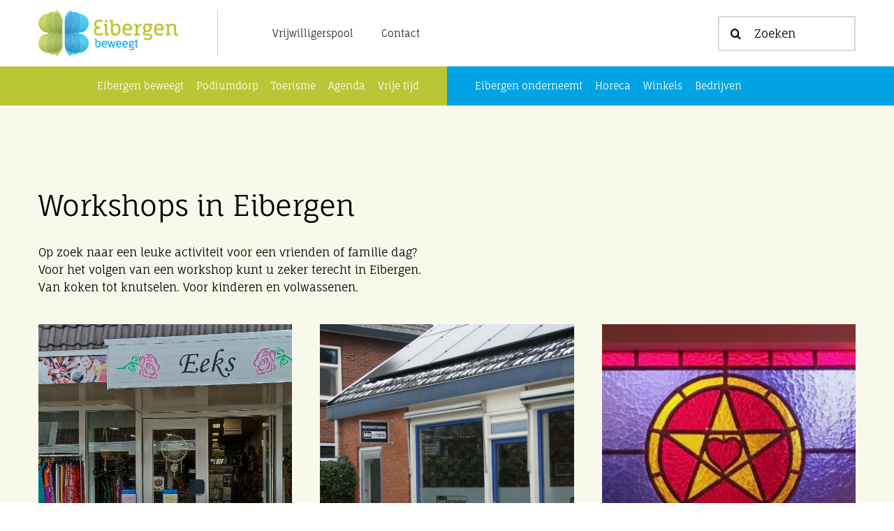

--- FILE ---
content_type: text/css;charset=utf-8
request_url: https://use.typekit.net/lxf8tqb.css?timestamp=1662461074&ver=7.14.2
body_size: 523
content:
/*
 * The Typekit service used to deliver this font or fonts for use on websites
 * is provided by Adobe and is subject to these Terms of Use
 * http://www.adobe.com/products/eulas/tou_typekit. For font license
 * information, see the list below.
 *
 * new-rubrik-edge:
 *   - http://typekit.com/eulas/00000000000000007735fe83
 *   - http://typekit.com/eulas/00000000000000007735fe7f
 *   - http://typekit.com/eulas/00000000000000007735fe86
 *   - http://typekit.com/eulas/00000000000000007735fe96
 *
 * © 2009-2026 Adobe Systems Incorporated. All Rights Reserved.
 */
/*{"last_published":"2022-08-16 14:44:46 UTC"}*/

@import url("https://p.typekit.net/p.css?s=1&k=lxf8tqb&ht=tk&f=50074.50080.50083.50085&a=82610941&app=typekit&e=css");

@font-face {
font-family:"new-rubrik-edge";
src:url("https://use.typekit.net/af/714100/00000000000000007735fe83/30/l?primer=7cdcb44be4a7db8877ffa5c0007b8dd865b3bbc383831fe2ea177f62257a9191&fvd=n7&v=3") format("woff2"),url("https://use.typekit.net/af/714100/00000000000000007735fe83/30/d?primer=7cdcb44be4a7db8877ffa5c0007b8dd865b3bbc383831fe2ea177f62257a9191&fvd=n7&v=3") format("woff"),url("https://use.typekit.net/af/714100/00000000000000007735fe83/30/a?primer=7cdcb44be4a7db8877ffa5c0007b8dd865b3bbc383831fe2ea177f62257a9191&fvd=n7&v=3") format("opentype");
font-display:auto;font-style:normal;font-weight:700;font-stretch:normal;
}

@font-face {
font-family:"new-rubrik-edge";
src:url("https://use.typekit.net/af/84e3de/00000000000000007735fe7f/30/l?primer=7cdcb44be4a7db8877ffa5c0007b8dd865b3bbc383831fe2ea177f62257a9191&fvd=i7&v=3") format("woff2"),url("https://use.typekit.net/af/84e3de/00000000000000007735fe7f/30/d?primer=7cdcb44be4a7db8877ffa5c0007b8dd865b3bbc383831fe2ea177f62257a9191&fvd=i7&v=3") format("woff"),url("https://use.typekit.net/af/84e3de/00000000000000007735fe7f/30/a?primer=7cdcb44be4a7db8877ffa5c0007b8dd865b3bbc383831fe2ea177f62257a9191&fvd=i7&v=3") format("opentype");
font-display:auto;font-style:italic;font-weight:700;font-stretch:normal;
}

@font-face {
font-family:"new-rubrik-edge";
src:url("https://use.typekit.net/af/5768d5/00000000000000007735fe86/30/l?primer=7cdcb44be4a7db8877ffa5c0007b8dd865b3bbc383831fe2ea177f62257a9191&fvd=i4&v=3") format("woff2"),url("https://use.typekit.net/af/5768d5/00000000000000007735fe86/30/d?primer=7cdcb44be4a7db8877ffa5c0007b8dd865b3bbc383831fe2ea177f62257a9191&fvd=i4&v=3") format("woff"),url("https://use.typekit.net/af/5768d5/00000000000000007735fe86/30/a?primer=7cdcb44be4a7db8877ffa5c0007b8dd865b3bbc383831fe2ea177f62257a9191&fvd=i4&v=3") format("opentype");
font-display:auto;font-style:italic;font-weight:400;font-stretch:normal;
}

@font-face {
font-family:"new-rubrik-edge";
src:url("https://use.typekit.net/af/a2229a/00000000000000007735fe96/30/l?primer=7cdcb44be4a7db8877ffa5c0007b8dd865b3bbc383831fe2ea177f62257a9191&fvd=n4&v=3") format("woff2"),url("https://use.typekit.net/af/a2229a/00000000000000007735fe96/30/d?primer=7cdcb44be4a7db8877ffa5c0007b8dd865b3bbc383831fe2ea177f62257a9191&fvd=n4&v=3") format("woff"),url("https://use.typekit.net/af/a2229a/00000000000000007735fe96/30/a?primer=7cdcb44be4a7db8877ffa5c0007b8dd865b3bbc383831fe2ea177f62257a9191&fvd=n4&v=3") format("opentype");
font-display:auto;font-style:normal;font-weight:400;font-stretch:normal;
}

.tk-new-rubrik-edge { font-family: "new-rubrik-edge",sans-serif; }


--- FILE ---
content_type: text/css
request_url: https://eibergen.nl/wp-content/themes/Avada-Child-Theme/css/main.css
body_size: 1916
content:
@font-face{font-family:'Fauna One';font-style:normal;font-weight:400;font-display:swap;src:url(https://fonts.gstatic.com/s/faunaone/v15/wlpzgwTPBVpjpCuwkuEx2Q.ttf) format('truetype')}#maxbreed{max-width:940px;margin:0px auto !important;padding-left:0px !important;padding-right:0px !important}#maxbreedFull{max-width:1500px;margin:0px auto !important;padding-left:0px !important;padding-right:0px !important}.fusion-button i{margin-left:10px;transition:left .2s ease !important;font-weight:500;position:relative;top:0px;left:0}.fusion-button:hover i{left:10px !important}.siteLogo{width:100% !important;max-width:200px !important}.siteLogo img{visibility:hidden;max-width:200px}.collapsed-nav-icon-open::before{font-weight:400}.EibergenBPage .titleRight p{color:#bac635}.gform_wrapper.gravity-theme .gfield{margin-bottom:20px}.gform_wrapper .top_label .gfield_label{padding-bottom:6px !important}.gform_wrapper .gfield_label .gfield_required::after{content:"*";color:#bac635 !important;margin-left:2px;font-weight:bold !important;font-style:normal !important}.gform_wrapper .gfield_label .gfield_required .gfield_required_text{visibility:hidden !important;display:none !important}.gform_wrapper .gfield .gfield_label{font-size:16px;padding-bottom:10px !important;color:#000}.gform_wrapper .gfield .gform-field-label{font-size:16px;color:#000}.form_oranjemarkt .form_melding{background-color:#f8f9ea;padding:30px}.form_oranjemarkt .gfield .gform-field-label{margin-bottom:0px}.form_oranjemarkt .gfield.customField .ginput_product_price_wrapper{display:none}.form_oranjemarkt .gfield.customText textarea{max-height:80px;min-block-size:80px}.form_oranjemarkt .gfield--type-product .ginput_quantity_label{display:none}.form_oranjemarkt.form_halloweekend .gfield_label{display:inline-block !important}.form_oranjemarkt.form_halloweekend .gravity-select-parent select{display:flex;align-items:center !important}.form_oranjemarkt.form_halloweekend .gravity-select-parent .select-arrow{position:absolute}.EibergenOE{--awb-custom_color_4:#00a3e3 !important;--awb-custom_color_5:#3091c1 !important;--awb-custom_color_6:#36b0d4 !important;--awb-custom_color_7:#eaf4f9 !important;--h3_typography-color:#00a3e3 !important;--button_gradient_top_color:#00a3e3 !important;--button_gradient_top_color_hover:red !important;--link_color:#00a3e3 !important}.EibergenOE .fusion-title h2{color:#00a3e3 !important}.EibergenOE .fusion-sharing-box .fusion-social-network-icon{background:#00a3e3 !important;border-color:#00a3e3 !important}.EibergenOE .titleRight p{color:#00a3e3}.EibergenOE .blokMetPijl .fusion-title h2{color:#FFF !important}.EibergenOE .blokMetPijl .dePijl p{background:url(https://eibergen.nl/wp-content/themes/Avada-Child-Theme/img/EO_vierkant.jpg)}.EibergenOE .fusion-builder-row-2{background-color:#00a3e3 !important}.EibergenOE .fusion-post-cards-archives-tb .fusion-nothing-found{color:#00a3e3 !important}.EibergenOE .siteLogo{background-image:url(https://eibergen.nl/wp-content/uploads/2022/10/Eibergen-Onderneemt_logo.svg);background-size:cover}.EibergenOE .layoutTemplate .bedrijfContact .bedrijfTelefoon::before,.EibergenOE .layoutTemplate .bedrijfContact .bedrijfEmail::before{color:#00a3e3 !important}.EibergenOE .layoutTemplate .bedrijfContact .bedrijfTelefoon a,.EibergenOE .layoutTemplate .bedrijfContact .bedrijfEmail a{color:#00a3e3 !important}.EibergenOE .layoutTemplate .bedrijfWebsite a{color:#00a3e3 !important}.EibergenOE .layoutTemplate .bedrijfWebsite a::before{color:#00a3e3 !important}.EibergenOE .layoutTemplate .bedrijfTijden h3{color:#3091c1 !important}.EibergenOE .fusion-widget-area .menu li a::before{color:#00a3e3 !important}.EibergenOE .pcOntdek h2{color:#FFF !important}.EibergenOE .pcOntdek .pcOntdekContent .fusion-column-wrapper{background:url(https://eibergen.nl/wp-content/themes/Avada-Child-Theme/img/EO_balk_blauw.jpg) #00a3e3 !important}.EibergenOE .pcOntdek .pcOntdekContent .pcOntdekContentPijl p{background:url(https://eibergen.nl/wp-content/themes/Avada-Child-Theme/img/EO_vierkant.jpg) !important}.EibergenOE .bedrijfSocial .socialIcon{background:#00a3e3 !important}.EibergenOE .bedrijfSocial .socialIcon:hover{background:#36b0d4 !important}.EibergenOE.category-winkels.archive .post-content .fusion-fullwidth{background:#e7eaf3 !important}.EibergenBewegen .fusion-builder-row-2{background-color:#bac635 !important}.EibergenBewegen .siteLogo{background-image:url(https://eibergen.nl/wp-content/uploads/2022/10/Eibergen-Beweegt_logo.svg);background-size:cover}.EibergenGeen .fusion-builder-row-2{background-color:#bac635 !important}.EibergenGeen .siteLogo{background-image:url(https://eibergen.nl/wp-content/uploads/2022/10/Eibergen-Beweegt_logo.svg);background-size:cover}.titleRight p{color:#bac635;font-size:16px;font-weight:bold;text-align:right}.titleRight p::after{content:'\f061';font:var(--fa-font-solid);margin-left:10px}.siteLogo img{width:100%}.agendaWrap a{text-decoration:none !important}.agendaLeft .agendaRow{padding:24px;border-bottom:1px solid #c9c9c9;position:relative}.agendaLeft .agendaRow:hover{background:#b1c760;border-bottom-color:#b1c760}.agendaLeft .agendaRow:hover::after,.agendaLeft .agendaRow:hover strong,.agendaLeft .agendaRow:hover p,.agendaLeft .agendaRow:hover a{color:#FFF !important}.agendaLeft .agendaRow::after{content:'\f061';font:var(--fa-font-solid);position:absolute;right:0px;top:calc(50% - 7px);right:30px;color:#bac635}.agendaLeft .agendaRow strong{color:#000;font-weight:400;max-width:80%;display:block}.agendaLeft .agendaRow a{color:#000 !important;text-decoration:none !important}.agendaLeft .agendaRow p{margin:0px;font-size:14px;color:#8aa44a}.agendaRight .agendaFeatured img{height:360px;object-fit:cover;width:100%}.agendaRight .agendaFeatured .agendaFeaturedContent{background:#FFF;padding:40px}.agendaRight .agendaFeatured .agendaFeaturedContent h2{margin-bottom:20px}.agendaRight .agendaFeatured .agendaFeaturedContent p{margin:0px}.agendaRight .agendaFeatured .agendaFeaturedBtn{margin-top:40px;color:#bac635}.agendaRight .agendaFeatured .agendaFeaturedBtn::after{content:'\f061';font:var(--fa-font-solid);margin-left:10px}.agenda_container .agenda_maand{margin-bottom:40px;margin-top:40px}.agenda_container .agenda_maand:first-child{margin-top:0px}.agenda_container .agenda_maand p{margin:0px;font-size:30px}.agenda_container .agenda_items{display:grid;grid-template-columns:repeat(3, 1fr);gap:40px}.agenda_container .agenda_items .agenda_item{display:flex;flex-direction:column}.agenda_container .agenda_items .agenda_item a{text-decoration:none !important;color:inherit !important}.agenda_container .agenda_items .agenda_item a:hover .agenda_button{background:#000 !important}.agenda_container .agenda_items .agenda_item img{width:100%;height:240px;object-fit:cover;border:2px solid #f8f8f8}.agenda_container .agenda_items .agenda_item .agenda_item_content{background:#f8f8f8;padding:30px;flex-basis:100%}.agenda_container .agenda_items .agenda_item .agenda_item_content h3{font-size:22px}.agenda_container .agenda_items .agenda_item .agenda_item_content p{font-size:14px}.agenda_container .agenda_items .agenda_item .agenda_item_content p.agenda_date{margin-top:4px;margin-bottom:20px}.agenda_container .agenda_items .agenda_item .agenda_item_content p.agenda_button{background:#bac635;padding:6px 12px;color:#FFF;width:fit-content;margin-top:30px;margin-bottom:0px}.postAgenda .fusion-imageframe{width:100%}.postAgenda img{height:320px;width:100%;object-fit:cover}.postAgenda .fusion-title{margin-bottom:0px !important}.postAgenda .fusion-title h3{color:#bac635;font-size:20px}.postAgenda .postAgendaDate{font-weight:bold}.postAgenda .postAgendaDate p{color:#bac635}.postAgenda p{font-size:16px}.postAgenda .meerInfo p{color:#a1bb61;font-weight:bold}.postAgenda .meerInfo p::after{content:'\f061';font:var(--fa-font-solid);margin-left:10px}.pcAgendaSmall i{color:#bac635;text-align:right}.pcAgendaSmall:hover .fusion-column-wrapper{background:#b1c760 !important}.pcAgendaSmall:hover .fusion-column-wrapper h3,.pcAgendaSmall:hover .fusion-column-wrapper p,.pcAgendaSmall:hover .fusion-column-wrapper a,.pcAgendaSmall:hover .fusion-column-wrapper i{color:#FFF !important}.pcAgendaSmall:hover .fusion-column-wrapper .pcAgendaDate p{color:#FFF !important}.pcAgendaSmall h3{color:#bac635 !important;margin-bottom:4px !important}.pcAgendaSmall .pcAgendaDate p{margin:0px;color:#a1bb61;font-size:15px}.pcOntdek .pcOntdekImg{height:390px}.pcOntdek h2{font-size:28px !important}.pcOntdek .pcOntdekContent{min-height:80px}.pcOntdek .pcOntdekContent .contentTitel{width:calc(100% - 80px);line-height:1.2;padding-right:10px}.pcOntdek .pcOntdekContent .fusion-column-wrapper{background-size:contain !important;background:url(https://eibergen.nl/wp-content/themes/Avada-Child-Theme/img/EO_balk_groen.jpg) !important}.pcOntdek .pcOntdekContentPijl p{color:#FFF;width:80px;background:url(https://eibergen.nl/wp-content/themes/Avada-Child-Theme/img/EB_vierkant.jpg);height:80px;display:flex;align-items:center;justify-content:center}.pcVrijwilliger{min-height:240px}.pcVrijwilliger .pcVrijwilligerPijl p::after{content:'\f061';font:var(--fa-font-solid);margin-left:10px}.blokMetPijl .dePijl{display:flex;justify-content:flex-end;margin-top:auto}.blokMetPijl .dePijl p{background:url(https://eibergen.nl/wp-content/themes/Avada-Child-Theme/img/EB_vierkant.jpg);width:80px;color:#FFF;height:80px;display:flex;align-items:center;justify-content:center}.layoutTemplate .contentEdit h2{font-size:24px !important;margin-bottom:20px !important;margin-top:30px !important}.layoutTemplate .bedrijfAfbeelding{width:100%}.layoutTemplate .bedrijfAfbeelding img{height:460px !important;object-fit:cover}.layoutTemplate .bedrijfLogo{width:30%}.layoutTemplate .bedrijfContact{font-size:16px;width:70%}.layoutTemplate .bedrijfContact.vrijwilligContact{width:100%;margin-left:0px}.layoutTemplate .bedrijfContact .bedrijfNaam{font-weight:bold}.layoutTemplate .bedrijfContact .bedrijfPostcode{margin-bottom:20px}.layoutTemplate .bedrijfContact .bedrijfTelefoon a{color:#bac635}.layoutTemplate .bedrijfContact .bedrijfTelefoon a:hover{text-decoration:underline}.layoutTemplate .bedrijfContact .bedrijfTelefoon::before{color:#bac635;margin-right:16px;content:'\f095';font:var(--fa-font-solid)}.layoutTemplate .bedrijfContact .bedrijfEmail a{color:#bac635}.layoutTemplate .bedrijfContact .bedrijfEmail a:hover{text-decoration:underline}.layoutTemplate .bedrijfContact .bedrijfEmail::before{margin-right:16px;content:'\f0e0';font:var(--fa-font-solid);color:#bac635}.layoutTemplate .bedrijfSocial .socialIcon{background:#bac635;border-radius:4px;height:32px;width:32px;margin:0px 5px;display:flex;float:left;align-items:center;justify-content:center}.layoutTemplate .bedrijfSocial .socialIcon:hover{background:#b1c760}.layoutTemplate .bedrijfSocial .socialIcon i{color:#FFF}.layoutTemplate .bedrijfTijden{padding:30px;border:1px solid #d8d8d8;margin-bottom:20px}.layoutTemplate .bedrijfTijden h3{color:#a1bb61;font-size:20px;margin-bottom:30px}.layoutTemplate .bedrijfTijden p{font-size:16px;margin:0px;border-bottom:1px solid #d8d8d8;padding:10px 0px;font-weight:bold;display:flex;justify-content:space-between}.layoutTemplate .bedrijfTijden p strong{font-weight:normal}.layoutTemplate .bedrijfTijden p.first{padding-top:0px}.layoutTemplate .bedrijfTijden p.last{border-bottom:0px}.layoutTemplate .bedrijfLogo img{object-fit:contain !important;height:90px;width:90px}.layoutTemplate .bedrijfWebsite a{color:#bac635}.layoutTemplate .bedrijfWebsite a:hover{text-decoration:underline}.layoutTemplate .bedrijfWebsite a::before{color:#bac635;content:'\f7a2';font:var(--fa-font-solid);margin-right:16px}.layoutTemplate .toerismeContent ul{list-style:none;margin:0px;padding:0px;margin-bottom:20px}.layoutTemplate .toerismeContent ul li{display:flex}.layoutTemplate .toerismeContent ul li:before{color:#bac635;content:'\2e';font:var(--fa-font-solid);margin-right:16px}.menu-footer-copyright li:first-child{color:red !important}.fusion-widget-area .widget-title{color:#000 !important;font-size:18px !important;margin-bottom:12px !important;margin-top:0px !important}.fusion-widget-area p{margin-top:0px !important;font-size:16px;line-height:1.55 !important;color:#000 !important}.fusion-widget-area .fusion-footer-widget-column{margin-bottom:0px !important}.fusion-widget-area .menu li{border-bottom:0px !important;line-height:1.55 !important;padding-bottom:0px !important;padding-top:0px !important}.fusion-widget-area .menu li a{font-size:16px;color:#000 !important}.fusion-widget-area .menu li a::before{content:'\f061' !important;font:var(--fa-font-solid) !important;color:#bac635 !important;position:relative !important;display:inline-block !important;margin-right:10px !important}.contentPage .pageContent .fusion-imageframe{margin-bottom:40px;margin-top:20px;width:100%}.contentPage .pageContent .fusion-imageframe img{width:100%;object-fit:cover;height:360px}.contentPage .pageContent .fusion-video{margin-top:30px;margin-bottom:30px}.contentPage .pageContent .fusion-button{margin-bottom:40px}.contentPage .pageContent .fusion-title{margin-bottom:0px !important}.contentPage .pageContent .fusion-title h1{margin-bottom:10px !important}.contentPage .pageContent .fusion-title h2{color:#bac635;margin-top:30px !important;font-size:28px !important;margin-bottom:20px !important}.contentPage .pageContent .fusion-title h3{font-size:20px !important;margin-bottom:10px !important}.search #main{padding-top:60px;padding-bottom:60px}.search .post{display:flex;justify-content:flex-start;align-items:center}.search .fusion-meta-info{margin:0px;padding:0px;border:0px}.search .entry-title{font-size:22px !important;margin:0px !important}.search .fusion-meta-info{margin-left:auto}@media only screen and (max-width:1024px){.headerMenu .fusion-menu{justify-content:center}.agenda_container .agenda_items{grid-template-columns:repeat(2, 1fr)}}@media only screen and (max-width:800px){.agenda_container .agenda_items{grid-template-columns:repeat(1, 1fr)}.agenda_container .agenda_items .agenda_item .agenda_item_content h3{font-size:24px}}

--- FILE ---
content_type: text/css
request_url: https://kit.fontawesome.com/5378ae8d4d/14345879/kit-upload.css
body_size: -61
content:
.fak.fa-form-repair:before,.fa-kit.fa-form-repair:before{content:'\e000';}
.fak.fa-stap1:before,.fa-kit.fa-stap1:before{content:'\e001';}
.fak.fa-stap2:before,.fa-kit.fa-stap2:before{content:'\e002';}
.fak.fa-stap4:before,.fa-kit.fa-stap4:before{content:'\e003';}
.fak.fa-stap3:before,.fa-kit.fa-stap3:before{content:'\e004';}
.fak.fa-blacktie:before,.fa-kit.fa-blacktie:before{content:'\e005';}
.fak.fa-time:before,.fa-kit.fa-time:before{content:'\e007';}
.fak.fa-agenda:before,.fa-kit.fa-agenda:before{content:'\e008';}
.fak.fa-hplocation:before,.fa-kit.fa-hplocation:before{content:'\e009';}
.fak,.fa-kit{-moz-osx-font-smoothing:grayscale;-webkit-font-smoothing:antialiased;display:inline-block;font-style:normal;font-variant:normal;text-rendering:auto;line-height:1;font-family:'Font Awesome Kit';}@font-face{font-family:'Font Awesome Kit';font-style:normal;src:url(https://kit.fontawesome.com/5378ae8d4d/14345879/kit-upload.woff2) format("woff2");}


--- FILE ---
content_type: image/svg+xml
request_url: https://eibergen.nl/wp-content/uploads/2022/10/Eibergen-Beweegt_logo.svg
body_size: 8569
content:
<?xml version="1.0" encoding="utf-8"?>
<!-- Generator: Adobe Illustrator 27.0.0, SVG Export Plug-In . SVG Version: 6.00 Build 0)  -->
<svg version="1.1" id="Layer_1" xmlns="http://www.w3.org/2000/svg" xmlns:xlink="http://www.w3.org/1999/xlink" x="0px" y="0px"
	 viewBox="0 0 304.5 99.1" style="enable-background:new 0 0 304.5 99.1;" xml:space="preserve">
<style type="text/css">
	.st0{fill:#FFFFFF;}
	.st1{opacity:0.75;}
	.st2{clip-path:url(#SVGID_00000141455040711125738880000016312521813037835663_);}
	.st3{clip-path:url(#SVGID_00000009581573975272101300000008917432752087858587_);fill:#0BBBEF;}
	.st4{opacity:0.65;}
	.st5{clip-path:url(#SVGID_00000025418135020285105860000005823900036165616800_);}
	.st6{clip-path:url(#SVGID_00000005251320437746900440000011198548173782640795_);fill:#0BBBEF;}
	.st7{fill:#0BBBEF;}
	.st8{clip-path:url(#SVGID_00000129179259197624962890000012725520491323991219_);}
	.st9{clip-path:url(#SVGID_00000048466539586929845810000013602787887416686236_);fill:#BAC635;}
	.st10{opacity:0.85;}
	.st11{clip-path:url(#SVGID_00000108302658859584899870000004595968338518509247_);}
	.st12{clip-path:url(#SVGID_00000085967582784814709730000006559606479426557857_);fill:#00A0E1;}
	.st13{opacity:0.8;}
	.st14{clip-path:url(#SVGID_00000132808356288688776840000001025123310308879744_);}
	.st15{clip-path:url(#SVGID_00000102512520173429363480000006084656052661755834_);fill:#BAC635;}
	.st16{opacity:0.7;}
	.st17{clip-path:url(#SVGID_00000016786989571083745950000008323272748214653617_);}
	.st18{clip-path:url(#SVGID_00000179615593964739324580000006778598042167882894_);fill:#BAC635;}
	.st19{clip-path:url(#SVGID_00000142896202437942254820000014894233373028378755_);}
	.st20{clip-path:url(#SVGID_00000121982533927321098780000004289807359706443414_);fill:#BAC635;}
	.st21{clip-path:url(#SVGID_00000137844561381843479090000003663328508202702765_);}
	.st22{clip-path:url(#SVGID_00000114762731418629464540000001267771365818177671_);fill:#96B522;}
	.st23{clip-path:url(#SVGID_00000043448799162991975180000016366772216966771125_);}
	.st24{clip-path:url(#SVGID_00000105412619189199075120000013019942761848884383_);fill:#0BBBEF;}
	.st25{clip-path:url(#SVGID_00000140720724465119838070000005406982218015362746_);}
	.st26{clip-path:url(#SVGID_00000056393100591798761560000006539557448543711128_);fill:#0BBBEF;}
	.st27{clip-path:url(#SVGID_00000111172776636243052180000005641222870597071004_);}
	.st28{clip-path:url(#SVGID_00000145747293870519738990000005785239158093904264_);fill:#BAC635;}
	.st29{clip-path:url(#SVGID_00000166671216308268658390000006313341800712744895_);}
	.st30{clip-path:url(#SVGID_00000047755599731929791180000009083427218182838205_);fill:#00A0E1;}
	.st31{fill:#009BDF;}
	.st32{fill:#008BCF;}
	.st33{clip-path:url(#SVGID_00000004508619618397292060000008129047046497797566_);}
	.st34{clip-path:url(#SVGID_00000127727437004078303140000007048685505564704897_);fill:#BAC635;}
	.st35{clip-path:url(#SVGID_00000008841438862772375620000006234689098408225668_);}
	.st36{clip-path:url(#SVGID_00000176029393587953449070000006094200834008257447_);fill:#BAC635;}
	.st37{clip-path:url(#SVGID_00000089532892791626563970000015804850841016369035_);}
	.st38{clip-path:url(#SVGID_00000143594336416609536150000006007789271412136637_);fill:#BAC635;}
	.st39{clip-path:url(#SVGID_00000000218783297053915360000015189232461329655196_);}
	.st40{clip-path:url(#SVGID_00000058549552316570868870000005972997273672901270_);fill:#96B522;}
	.st41{fill:#BAC635;}
	.st42{fill:#96B522;}
	.st43{fill:#81A625;}
	.st44{opacity:0.3;}
	.st45{clip-path:url(#SVGID_00000117650809657329878370000006652945512834689721_);}
	
		.st46{clip-path:url(#SVGID_00000065772536321884203150000006061423259093222555_);fill:url(#SVGID_00000173843542493797511060000008988253324157246391_);}
	.st47{clip-path:url(#SVGID_00000093884231059121655610000014384672962539756182_);}
	
		.st48{clip-path:url(#SVGID_00000038395305975584980850000014328359353049673099_);fill:url(#SVGID_00000020370170556892600190000017451135250830167470_);}
	.st49{fill:#00A3E3;}
</style>
<g>
	<path class="st0" d="M89.5,51c-0.8-0.1-1.3-0.7-1.3-1.4c0-0.2,0-0.4,0.1-0.5c0.2-0.5,0.7-0.8,1.2-0.9c4.9-0.1,9.3-2,12.8-4.9
		c4.5-3.8,7.3-9.4,7.3-15.8c0-10-7.1-17.4-16.5-19.9c-1.3-0.4-2.7-0.6-4.2-0.8c-0.1,0-0.2,0-0.3,0c-0.4,0-0.8,0-1.1-0.1
		C85,3.9,82,2.4,78.7,2.5c-1.2,0-2.4,0.2-3.6,0.5c-0.5,0.1-0.9,0.2-1.4,0.4c-0.1,0-0.2,0.1-0.3,0.1c-1.3-2.7-2.8-3.9-4.6-3.4
		c-0.6,0.2-1.3,0.5-1.9,1c-0.2,0.2-0.5,0.4-0.7,0.6c-3.7,3-6.8,8.9-8.1,14.7c-0.3,1.3-0.4,2.7-0.4,4.1v0.1v0c0,0,0,0,0,0.1v57.7v0.1
		v0c0,1.5,0.2,2.9,0.4,4.1c1.3,5.8,4.4,11.7,8.1,14.7c0.2,0.2,0.5,0.4,0.7,0.6c0.6,0.4,1.3,0.8,1.9,1c1.7,0.5,3.3-0.7,4.6-3.4
		c0.1,0,0.2,0.1,0.3,0.1c0.5,0.1,0.9,0.3,1.4,0.4c1.2,0.3,2.4,0.4,3.6,0.5c3.3,0.1,6.3-1.4,8.7-4.2l0,0c0.5,0,1-0.1,1.5-0.1
		c11.4-1.2,20.7-9.2,20.7-20.7C109.5,60.4,100.6,51.3,89.5,51"/>
	<path class="st0" d="M43.4,1.7c-0.2-0.2-0.5-0.4-0.7-0.6c-0.7-0.4-1.3-0.8-1.9-1c-1.7-0.5-3.3,0.7-4.6,3.4c-0.1,0-0.2-0.1-0.3-0.1
		c-0.5-0.1-0.9-0.3-1.4-0.4c-1.2-0.3-2.4-0.5-3.6-0.5c-3.3-0.1-6.3,1.4-8.7,4.2c-0.5,0-1,0-1.5,0.1C9.3,8,0,16.1,0,27.5
		c0,11.2,8.9,20.3,20.1,20.7c0.7,0.1,1.3,0.7,1.3,1.4S20.8,51,20.1,51C8.9,51.3,0,60.4,0,71.7c0,1.4,0.2,2.8,0.4,4.1
		c0.8,3.9,2.8,7.4,5.6,10.1c0.4,0.4,0.8,0.7,1.2,1.1c0.1,0.1,0.2,0.1,0.2,0.2c3.6,2.9,8.2,4.7,13.1,5.2c0.5,0.1,1,0.1,1.5,0.1
		c2.4,2.8,5.4,4.3,8.7,4.2c1.2,0,2.4-0.2,3.6-0.5c0.5-0.1,0.9-0.2,1.4-0.4c0.1,0,0.2-0.1,0.3-0.1c1.3,2.7,2.8,3.9,4.6,3.4
		c0.6-0.2,1.3-0.5,1.9-1c0.2-0.2,0.5-0.4,0.7-0.6c3.7-3,6.8-8.9,8.1-14.7c0.3-1.3,0.4-2.7,0.4-4.1v-0.1v-0.1V20.7v-0.1v-0.1
		c0-1.5-0.2-2.9-0.4-4.1C50.3,10.6,47.2,4.7,43.4,1.7"/>
	<g class="st1">
		<g>
			<g>
				<defs>
					<rect id="SVGID_1_" x="73.3" y="91.5" width="14.1" height="5.1"/>
				</defs>
				<clipPath id="SVGID_00000097481332408360987560000008648724998103863208_">
					<use xlink:href="#SVGID_1_"  style="overflow:visible;"/>
				</clipPath>
				<g style="clip-path:url(#SVGID_00000097481332408360987560000008648724998103863208_);">
					<g>
						<defs>
							<rect id="SVGID_00000143586950125089361590000015185657004108031886_" x="73.3" y="91.5" width="14.1" height="5.1"/>
						</defs>
						<clipPath id="SVGID_00000128460891629085023020000014328449772206785168_">
							<use xlink:href="#SVGID_00000143586950125089361590000015185657004108031886_"  style="overflow:visible;"/>
						</clipPath>
						<path style="clip-path:url(#SVGID_00000128460891629085023020000014328449772206785168_);fill:#0BBBEF;" d="M81.4,92.4
							c-2.3-0.1-4.6-0.5-6.7-0.9c-0.4,1.6-0.8,3-1.4,4.1c0.1,0,0.2,0.1,0.3,0.1c0.5,0.1,0.9,0.3,1.4,0.4c1.2,0.3,2.4,0.4,3.6,0.5
							c3.3,0.1,6.3-1.4,8.7-4.2c-1.3,0.1-2.6,0.1-3.9,0.1C82.8,92.5,82.1,92.5,81.4,92.4"/>
					</g>
				</g>
			</g>
		</g>
	</g>
	<g class="st4">
		<g>
			<g>
				<defs>
					<rect id="SVGID_00000133509610017905447330000011984980109404182418_" x="57.6" y="78.5" width="15.7" height="20.6"/>
				</defs>
				<clipPath id="SVGID_00000091704908660947145430000017350669121057925032_">
					<use xlink:href="#SVGID_00000133509610017905447330000011984980109404182418_"  style="overflow:visible;"/>
				</clipPath>
				<g style="clip-path:url(#SVGID_00000091704908660947145430000017350669121057925032_);">
					<g>
						<defs>
							<rect id="SVGID_00000046328578071681508250000007826532330990901640_" x="57.6" y="78.5" width="15.7" height="20.6"/>
						</defs>
						<clipPath id="SVGID_00000070081562258675190910000007025601172409898372_">
							<use xlink:href="#SVGID_00000046328578071681508250000007826532330990901640_"  style="overflow:visible;"/>
						</clipPath>
						<path style="clip-path:url(#SVGID_00000070081562258675190910000007025601172409898372_);fill:#0BBBEF;" d="M58.4,82.5
							c-0.5-1.2-0.7-2.5-0.8-3.8c0-0.1,0-0.1,0-0.2v0c0,1.5,0.2,2.9,0.4,4.1c1.3,5.8,4.4,11.7,8.1,14.7c0.2,0.2,0.5,0.4,0.7,0.6
							c0.6,0.4,1.3,0.8,1.9,1c1.7,0.5,3.3-0.7,4.6-3.4C66.5,93.4,60.7,88,58.4,82.5"/>
					</g>
				</g>
			</g>
		</g>
	</g>
	<path class="st7" d="M57.6,78.4L57.6,78.4c0,0.2,0,0.2,0,0.3C57.6,78.6,57.6,78.5,57.6,78.4"/>
	<g>
		<g>
			<g>
				<defs>
					<rect id="SVGID_00000137840171919709125370000005777567911236934279_" x="57.6" y="78.4" width="0" height="0.3"/>
				</defs>
				<clipPath id="SVGID_00000091703886553805884710000011430179784066020271_">
					<use xlink:href="#SVGID_00000137840171919709125370000005777567911236934279_"  style="overflow:visible;"/>
				</clipPath>
				<g style="clip-path:url(#SVGID_00000091703886553805884710000011430179784066020271_);">
					<g>
						<defs>
							<rect id="SVGID_00000097467666208354967780000014153622917633023896_" x="57.6" y="78.4" width="0" height="0.3"/>
						</defs>
						<clipPath id="SVGID_00000109750814581190551210000012363036393018525351_">
							<use xlink:href="#SVGID_00000097467666208354967780000014153622917633023896_"  style="overflow:visible;"/>
						</clipPath>
						<path style="clip-path:url(#SVGID_00000109750814581190551210000012363036393018525351_);fill:#BAC635;" d="M57.6,78.4
							L57.6,78.4c0,0.2,0,0.2,0,0.3C57.6,78.6,57.6,78.5,57.6,78.4"/>
					</g>
				</g>
			</g>
		</g>
	</g>
	<g class="st10">
		<g>
			<g>
				<defs>
					<rect id="SVGID_00000133505388059826243160000013998937934625334690_" x="57.6" y="78.7" width="17.1" height="16.9"/>
				</defs>
				<clipPath id="SVGID_00000101807363394574198330000000206172623095310745_">
					<use xlink:href="#SVGID_00000133505388059826243160000013998937934625334690_"  style="overflow:visible;"/>
				</clipPath>
				<g style="clip-path:url(#SVGID_00000101807363394574198330000000206172623095310745_);">
					<g>
						<defs>
							<rect id="SVGID_00000076561783791588276190000016339650927778504379_" x="57.6" y="78.7" width="17.1" height="16.9"/>
						</defs>
						<clipPath id="SVGID_00000150089479545180504510000015589610246786146238_">
							<use xlink:href="#SVGID_00000076561783791588276190000016339650927778504379_"  style="overflow:visible;"/>
						</clipPath>
						<path style="clip-path:url(#SVGID_00000150089479545180504510000015589610246786146238_);fill:#00A0E1;" d="M58.8,82.5
							c-0.7-1.1-1.1-2.4-1.2-3.8c0,1.4,0.3,2.7,0.8,3.8c2.3,5.5,8.1,10.9,14.9,13.1c0.5-1.1,1-2.5,1.4-4.1
							C67.4,89.9,61.5,86.6,58.8,82.5"/>
					</g>
				</g>
			</g>
		</g>
	</g>
	<g class="st13">
		<g>
			<g>
				<defs>
					<rect id="SVGID_00000104682536324977512650000004634163509213734031_" x="22.2" y="91.5" width="14.1" height="5.1"/>
				</defs>
				<clipPath id="SVGID_00000141451486313719945560000013604522895866923705_">
					<use xlink:href="#SVGID_00000104682536324977512650000004634163509213734031_"  style="overflow:visible;"/>
				</clipPath>
				<g style="clip-path:url(#SVGID_00000141451486313719945560000013604522895866923705_);">
					<g>
						<defs>
							<rect id="SVGID_00000150796153437675869510000007537174785252083903_" x="22.2" y="91.5" width="14.1" height="5.1"/>
						</defs>
						<clipPath id="SVGID_00000047058024767177379360000009051292986863094155_">
							<use xlink:href="#SVGID_00000150796153437675869510000007537174785252083903_"  style="overflow:visible;"/>
						</clipPath>
						<path style="clip-path:url(#SVGID_00000047058024767177379360000009051292986863094155_);fill:#BAC635;" d="M28.1,92.4
							c2.3-0.1,4.6-0.5,6.7-0.9c0.4,1.6,0.8,3,1.4,4.1c-0.1,0-0.2,0.1-0.3,0.1c-0.5,0.1-0.9,0.3-1.4,0.4c-1.2,0.3-2.4,0.4-3.6,0.5
							c-3.3,0.1-6.3-1.4-8.7-4.2c1.3,0.1,2.6,0.1,3.9,0.1C26.7,92.5,27.4,92.5,28.1,92.4"/>
					</g>
				</g>
			</g>
		</g>
	</g>
	<g class="st16">
		<g>
			<g>
				<defs>
					<rect id="SVGID_00000102520247934465718850000016232517355197548468_" x="36.2" y="78.5" width="15.7" height="20.6"/>
				</defs>
				<clipPath id="SVGID_00000160150627898107703310000008052163047040337071_">
					<use xlink:href="#SVGID_00000102520247934465718850000016232517355197548468_"  style="overflow:visible;"/>
				</clipPath>
				<g style="clip-path:url(#SVGID_00000160150627898107703310000008052163047040337071_);">
					<g>
						<defs>
							<rect id="SVGID_00000144298904307410076180000015818096447137207469_" x="36.2" y="78.5" width="15.7" height="20.6"/>
						</defs>
						<clipPath id="SVGID_00000045585996623594496310000000911887893431219329_">
							<use xlink:href="#SVGID_00000144298904307410076180000015818096447137207469_"  style="overflow:visible;"/>
						</clipPath>
						<path style="clip-path:url(#SVGID_00000045585996623594496310000000911887893431219329_);fill:#BAC635;" d="M51.2,82.5
							c0.5-1.2,0.7-2.5,0.8-3.8c0-0.1,0-0.1,0-0.2v0c0,1.5-0.2,2.9-0.4,4.1c-1.3,5.8-4.4,11.7-8.1,14.7c-0.2,0.2-0.5,0.4-0.7,0.6
							c-0.7,0.4-1.3,0.8-1.9,1c-1.7,0.5-3.3-0.7-4.6-3.4C43.1,93.4,48.8,88,51.2,82.5"/>
					</g>
				</g>
			</g>
		</g>
	</g>
	<path class="st7" d="M51.9,78.4L51.9,78.4c0,0.2,0,0.2,0,0.3C51.9,78.6,51.9,78.5,51.9,78.4"/>
	<g>
		<g>
			<g>
				<defs>
					<rect id="SVGID_00000182517629941763392730000008685077277291820191_" x="51.9" y="78.4" width="0" height="0.3"/>
				</defs>
				<clipPath id="SVGID_00000061470818165344070170000005174822989616332679_">
					<use xlink:href="#SVGID_00000182517629941763392730000008685077277291820191_"  style="overflow:visible;"/>
				</clipPath>
				<g style="clip-path:url(#SVGID_00000061470818165344070170000005174822989616332679_);">
					<g>
						<defs>
							<rect id="SVGID_00000148649685524891189100000007689976638993209000_" x="51.9" y="78.4" width="0" height="0.3"/>
						</defs>
						<clipPath id="SVGID_00000176756943144032816450000001717368054786817442_">
							<use xlink:href="#SVGID_00000148649685524891189100000007689976638993209000_"  style="overflow:visible;"/>
						</clipPath>
						<path style="clip-path:url(#SVGID_00000176756943144032816450000001717368054786817442_);fill:#BAC635;" d="M51.9,78.4
							L51.9,78.4c0,0.2,0,0.2,0,0.3C51.9,78.6,51.9,78.5,51.9,78.4"/>
					</g>
				</g>
			</g>
		</g>
	</g>
	<g class="st10">
		<g>
			<g>
				<defs>
					<rect id="SVGID_00000006692700902645229870000017250808409697594271_" x="34.8" y="78.7" width="17.1" height="16.9"/>
				</defs>
				<clipPath id="SVGID_00000094591990187343991770000004453600874006551727_">
					<use xlink:href="#SVGID_00000006692700902645229870000017250808409697594271_"  style="overflow:visible;"/>
				</clipPath>
				<g style="clip-path:url(#SVGID_00000094591990187343991770000004453600874006551727_);">
					<g>
						<defs>
							<rect id="SVGID_00000106855662589441066170000014658747636029752459_" x="34.8" y="78.7" width="17.1" height="16.9"/>
						</defs>
						<clipPath id="SVGID_00000074405464983155464870000006860019634326109082_">
							<use xlink:href="#SVGID_00000106855662589441066170000014658747636029752459_"  style="overflow:visible;"/>
						</clipPath>
						<path style="clip-path:url(#SVGID_00000074405464983155464870000006860019634326109082_);fill:#96B522;" d="M50.8,82.5
							c0.7-1.1,1.1-2.4,1.2-3.8c0,1.4-0.3,2.7-0.8,3.8c-2.3,5.5-8.1,10.9-14.9,13.1c-0.5-1.1-1-2.5-1.4-4.1
							C42.2,89.9,48,86.6,50.8,82.5"/>
					</g>
				</g>
			</g>
		</g>
	</g>
	<g class="st1">
		<g>
			<g>
				<defs>
					<rect id="SVGID_00000083056425939866810290000010601276532810981303_" x="73.3" y="2.5" width="14.1" height="5.1"/>
				</defs>
				<clipPath id="SVGID_00000090294261951509446140000000479293552309746841_">
					<use xlink:href="#SVGID_00000083056425939866810290000010601276532810981303_"  style="overflow:visible;"/>
				</clipPath>
				<g style="clip-path:url(#SVGID_00000090294261951509446140000000479293552309746841_);">
					<g>
						<defs>
							<rect id="SVGID_00000044858132079389059190000015514299288930116787_" x="73.3" y="2.5" width="14.1" height="5.1"/>
						</defs>
						<clipPath id="SVGID_00000058550570133027855090000016787535462095716738_">
							<use xlink:href="#SVGID_00000044858132079389059190000015514299288930116787_"  style="overflow:visible;"/>
						</clipPath>
						<path style="clip-path:url(#SVGID_00000058550570133027855090000016787535462095716738_);fill:#0BBBEF;" d="M81.4,6.7
							c0.7,0,1.4-0.1,2.1-0.1c1.3,0,2.6,0,3.9,0.1C85,3.9,82,2.4,78.7,2.5c-1.2,0-2.4,0.2-3.6,0.5c-0.5,0.1-0.9,0.2-1.4,0.4
							c-0.1,0-0.2,0.1-0.3,0.1c0.5,1.1,1,2.5,1.4,4.1C76.8,7.2,79.1,6.9,81.4,6.7"/>
					</g>
				</g>
			</g>
		</g>
	</g>
	<g class="st4">
		<g>
			<g>
				<defs>
					<rect id="SVGID_00000042704313954135528540000002994827622996144299_" x="57.6" y="0" width="15.7" height="20.6"/>
				</defs>
				<clipPath id="SVGID_00000005225112141108022830000004383536461184925095_">
					<use xlink:href="#SVGID_00000042704313954135528540000002994827622996144299_"  style="overflow:visible;"/>
				</clipPath>
				<g style="clip-path:url(#SVGID_00000005225112141108022830000004383536461184925095_);">
					<g>
						<defs>
							<rect id="SVGID_00000109015085027322668540000001761558417142308738_" x="57.6" y="0" width="15.7" height="20.6"/>
						</defs>
						<clipPath id="SVGID_00000067927321754419778750000011099579566820605880_">
							<use xlink:href="#SVGID_00000109015085027322668540000001761558417142308738_"  style="overflow:visible;"/>
						</clipPath>
						<path style="clip-path:url(#SVGID_00000067927321754419778750000011099579566820605880_);fill:#0BBBEF;" d="M58.4,16.6
							c2.3-5.5,8.1-10.9,14.9-13.1c-1.3-2.7-2.9-3.9-4.6-3.4c-0.6,0.2-1.3,0.5-1.9,1c-0.2,0.2-0.5,0.4-0.7,0.6
							c-3.7,3-6.8,8.9-8.1,14.7c-0.3,1.3-0.4,2.7-0.4,4.1v0.1c0-0.1,0-0.1,0-0.2C57.7,19.1,57.9,17.7,58.4,16.6"/>
					</g>
				</g>
			</g>
		</g>
	</g>
	<path class="st7" d="M57.6,20.6L57.6,20.6c0,0,0-0.1,0-0.2C57.6,20.5,57.6,20.5,57.6,20.6"/>
	<g>
		<g>
			<g>
				<defs>
					<rect id="SVGID_00000160869741573269198040000012027216982381330594_" x="57.6" y="20.4" width="0" height="0.3"/>
				</defs>
				<clipPath id="SVGID_00000103248996687172691270000018098813885924045972_">
					<use xlink:href="#SVGID_00000160869741573269198040000012027216982381330594_"  style="overflow:visible;"/>
				</clipPath>
				<g style="clip-path:url(#SVGID_00000103248996687172691270000018098813885924045972_);">
					<g>
						<defs>
							<rect id="SVGID_00000181060149983963487630000018332292110948720546_" x="57.6" y="20.4" width="0" height="0.3"/>
						</defs>
						<clipPath id="SVGID_00000142157970466534087890000006644862071368142015_">
							<use xlink:href="#SVGID_00000181060149983963487630000018332292110948720546_"  style="overflow:visible;"/>
						</clipPath>
						<path style="clip-path:url(#SVGID_00000142157970466534087890000006644862071368142015_);fill:#BAC635;" d="M57.6,20.6
							L57.6,20.6c0,0,0-0.1,0-0.2C57.6,20.5,57.6,20.5,57.6,20.6"/>
					</g>
				</g>
			</g>
		</g>
	</g>
	<g class="st10">
		<g>
			<g>
				<defs>
					<rect id="SVGID_00000029728637547764098580000003338470298805287811_" x="57.6" y="3.5" width="17.1" height="16.9"/>
				</defs>
				<clipPath id="SVGID_00000124124513708133517460000011770487289367632270_">
					<use xlink:href="#SVGID_00000029728637547764098580000003338470298805287811_"  style="overflow:visible;"/>
				</clipPath>
				<g style="clip-path:url(#SVGID_00000124124513708133517460000011770487289367632270_);">
					<g>
						<defs>
							<rect id="SVGID_00000070090335577945185940000005287124561483154588_" x="57.6" y="3.5" width="17.1" height="16.9"/>
						</defs>
						<clipPath id="SVGID_00000128453444090409110090000001573943560830240922_">
							<use xlink:href="#SVGID_00000070090335577945185940000005287124561483154588_"  style="overflow:visible;"/>
						</clipPath>
						<path style="clip-path:url(#SVGID_00000128453444090409110090000001573943560830240922_);fill:#00A0E1;" d="M58.4,16.6
							c-0.5,1.2-0.7,2.5-0.8,3.8c0-1.4,0.5-2.7,1.2-3.8c2.7-4,8.6-7.3,15.9-8.9c-0.4-1.6-0.8-3-1.4-4.1
							C66.5,5.7,60.7,11.1,58.4,16.6"/>
					</g>
				</g>
			</g>
		</g>
	</g>
	<path class="st7" d="M89.5,51c-0.8-0.1-1.3-0.7-1.3-1.4s0.6-1.4,1.3-1.4c11.1-0.3,20.1-9.4,20.1-20.7c0-11.4-9.3-19.5-20.7-20.7
		c-0.5,0-1-0.1-1.5-0.1c3.2,3.7,5.2,9.6,5.2,17.3c0,13.2-6,23.8-13.5,24c-0.5,0.1-0.9,0.7-0.9,1.6c0,0.8,0.4,1.5,0.9,1.6
		c7.5,0.2,13.5,10.8,13.5,24c0,7.6-2,13.6-5.2,17.3c0.5,0,1-0.1,1.5-0.1c11.4-1.2,20.6-9.2,20.7-20.7C109.5,60.4,100.6,51.3,89.5,51
		"/>
	<path class="st31" d="M79.1,51.1c-0.5-0.1-0.9-0.7-0.9-1.6c0-0.8,0.4-1.5,0.9-1.6c7.5-0.2,13.5-10.8,13.5-24c0-7.6-2-13.6-5.2-17.3
		c-1.3-0.1-2.6-0.1-3.9-0.1c-0.7,0-1.4,0-2.1,0.1c-2.3,0.2-4.6,0.5-6.7,0.9c0.9,3.6,1.4,8.3,1.4,14.1c0,14.4-3.2,25.9-7.2,26.2
		c-0.3,0.1-0.5,0.8-0.5,1.6s0.2,1.6,0.5,1.6c4,0.2,7.2,11.8,7.2,26.2c0,5.8-0.5,10.5-1.4,14.1c2.1,0.5,4.4,0.8,6.7,0.9
		c0.7,0,1.4,0.1,2.1,0.1c1.3,0,2.6,0,3.9-0.1c3.2-3.7,5.2-9.6,5.2-17.3C92.6,62,86.6,51.4,79.1,51.1"/>
	<path class="st32" d="M58.8,82.5c2.7,4,8.6,7.3,15.9,8.9c0.9-3.6,1.4-8.4,1.4-14.1c0-14.4-3.2-25.9-7.2-26.2
		c-0.3-0.1-0.5-0.8-0.5-1.6c0-0.9,0.2-1.6,0.5-1.6c4-0.2,7.2-11.8,7.2-26.2c0-5.8-0.5-10.5-1.4-14.1c-7.3,1.6-13.2,4.9-15.9,8.9
		c-0.7,1.1-1.1,2.4-1.2,3.8c0,0.1,0,0.2,0,0.3v57.7c0,0.1,0,0.2,0,0.3C57.7,80.1,58.1,81.4,58.8,82.5"/>
	<g class="st13">
		<g>
			<g>
				<defs>
					<rect id="SVGID_00000092443902358457637470000015925160284700417172_" x="22.1" y="2.5" width="14.1" height="5.1"/>
				</defs>
				<clipPath id="SVGID_00000073002265355335409390000003122189276174717624_">
					<use xlink:href="#SVGID_00000092443902358457637470000015925160284700417172_"  style="overflow:visible;"/>
				</clipPath>
				<g style="clip-path:url(#SVGID_00000073002265355335409390000003122189276174717624_);">
					<g>
						<defs>
							<rect id="SVGID_00000026146896922930307600000007643601482187133078_" x="22.1" y="2.5" width="14.1" height="5.1"/>
						</defs>
						<clipPath id="SVGID_00000009568640805392489120000000310698666417972359_">
							<use xlink:href="#SVGID_00000026146896922930307600000007643601482187133078_"  style="overflow:visible;"/>
						</clipPath>
						<path style="clip-path:url(#SVGID_00000009568640805392489120000000310698666417972359_);fill:#BAC635;" d="M28.1,6.7
							c-0.7,0-1.4-0.1-2.1-0.1c-1.3,0-2.6,0-3.9,0.1c2.4-2.8,5.4-4.3,8.7-4.2c1.2,0,2.4,0.2,3.6,0.5c0.5,0.1,0.9,0.2,1.4,0.4
							c0.1,0,0.2,0.1,0.3,0.1c-0.5,1.1-1,2.5-1.4,4.1C32.7,7.2,30.4,6.8,28.1,6.7"/>
					</g>
				</g>
			</g>
		</g>
	</g>
	<g class="st16">
		<g>
			<g>
				<defs>
					<rect id="SVGID_00000046297030306757384140000001796629983950139272_" x="36.2" y="0" width="15.7" height="20.6"/>
				</defs>
				<clipPath id="SVGID_00000134220226467923604340000007615814021157409440_">
					<use xlink:href="#SVGID_00000046297030306757384140000001796629983950139272_"  style="overflow:visible;"/>
				</clipPath>
				<g style="clip-path:url(#SVGID_00000134220226467923604340000007615814021157409440_);">
					<g>
						<defs>
							<rect id="SVGID_00000116228193103234348280000014917709320044445596_" x="36.2" y="0" width="15.7" height="20.6"/>
						</defs>
						<clipPath id="SVGID_00000149367775087635033320000010489277737929258431_">
							<use xlink:href="#SVGID_00000116228193103234348280000014917709320044445596_"  style="overflow:visible;"/>
						</clipPath>
						<path style="clip-path:url(#SVGID_00000149367775087635033320000010489277737929258431_);fill:#BAC635;" d="M51.2,16.6
							c-2.3-5.5-8.1-10.9-14.9-13.1c1.3-2.7,2.8-3.9,4.6-3.4c0.6,0.2,1.3,0.5,1.9,1c0.2,0.2,0.5,0.4,0.7,0.6c3.7,3,6.8,8.9,8.1,14.7
							c0.3,1.3,0.4,2.7,0.4,4.1v0.1c0-0.1,0-0.1,0-0.2C51.9,19.1,51.6,17.7,51.2,16.6"/>
					</g>
				</g>
			</g>
		</g>
	</g>
	<path class="st7" d="M51.9,20.6L51.9,20.6c0,0,0-0.1,0-0.2C51.9,20.5,51.9,20.5,51.9,20.6"/>
	<g>
		<g>
			<g>
				<defs>
					<rect id="SVGID_00000073000722443698592350000013165799397405411769_" x="51.9" y="20.4" width="0" height="0.3"/>
				</defs>
				<clipPath id="SVGID_00000129923264669057589550000012064332246727421370_">
					<use xlink:href="#SVGID_00000073000722443698592350000013165799397405411769_"  style="overflow:visible;"/>
				</clipPath>
				<g style="clip-path:url(#SVGID_00000129923264669057589550000012064332246727421370_);">
					<g>
						<defs>
							<rect id="SVGID_00000059288636432572664930000006822977917927946149_" x="51.9" y="20.4" width="0" height="0.3"/>
						</defs>
						<clipPath id="SVGID_00000003082838155427730140000007595132641509491615_">
							<use xlink:href="#SVGID_00000059288636432572664930000006822977917927946149_"  style="overflow:visible;"/>
						</clipPath>
						<path style="clip-path:url(#SVGID_00000003082838155427730140000007595132641509491615_);fill:#BAC635;" d="M51.9,20.6
							L51.9,20.6c0,0,0-0.1,0-0.2C51.9,20.5,51.9,20.5,51.9,20.6"/>
					</g>
				</g>
			</g>
		</g>
	</g>
	<g class="st10">
		<g>
			<g>
				<defs>
					<rect id="SVGID_00000168832198953231896470000001643056196921485952_" x="34.8" y="3.5" width="17.1" height="16.9"/>
				</defs>
				<clipPath id="SVGID_00000093167307787491396900000013733324569067146159_">
					<use xlink:href="#SVGID_00000168832198953231896470000001643056196921485952_"  style="overflow:visible;"/>
				</clipPath>
				<g style="clip-path:url(#SVGID_00000093167307787491396900000013733324569067146159_);">
					<g>
						<defs>
							<rect id="SVGID_00000059272677833136833080000004274209885233789116_" x="34.8" y="3.5" width="17.1" height="16.9"/>
						</defs>
						<clipPath id="SVGID_00000047755805860006406900000003222315699423718798_">
							<use xlink:href="#SVGID_00000059272677833136833080000004274209885233789116_"  style="overflow:visible;"/>
						</clipPath>
						<path style="clip-path:url(#SVGID_00000047755805860006406900000003222315699423718798_);fill:#96B522;" d="M51.2,16.6
							c0.5,1.2,0.7,2.5,0.8,3.8c0-1.4-0.4-2.7-1.2-3.8c-2.7-4-8.6-7.3-15.9-8.9c0.4-1.6,0.8-3,1.4-4.1C43.1,5.7,48.8,11.1,51.2,16.6
							"/>
					</g>
				</g>
			</g>
		</g>
	</g>
	<path class="st41" d="M20.1,51c0.7-0.1,1.3-0.7,1.3-1.4c0-0.8-0.6-1.4-1.3-1.4C8.9,47.8,0,38.7,0,27.5C0,16.1,9.3,8,20.7,6.8
		c0.5,0,1-0.1,1.5-0.1C19,10.4,17,16.4,16.9,24c0,13.2,6,23.8,13.5,24c0.5,0.1,0.9,0.7,0.9,1.6c0,0.8-0.4,1.5-0.9,1.6
		C23,51.4,16.9,62,16.9,75.1c0,7.6,2,13.6,5.2,17.3c-0.5,0-1-0.1-1.5-0.1C9.3,91.1,0,83.1,0,71.6C0,60.4,8.9,51.3,20.1,51"/>
	<path class="st42" d="M30.5,51.1c0.5-0.1,0.9-0.7,0.9-1.6S31,48,30.5,48C23,47.8,17,37.2,16.9,24c0-7.6,2-13.6,5.2-17.3
		c1.3-0.1,2.6-0.1,3.9-0.1c0.7,0,1.4,0,2.1,0.1c2.3,0.2,4.6,0.5,6.7,0.9c-0.9,3.6-1.4,8.3-1.4,14.1c0,14.4,3.2,25.9,7.2,26.2
		c0.3,0.1,0.5,0.8,0.5,1.6c0,0.9-0.2,1.6-0.5,1.6c-4,0.2-7.2,11.8-7.2,26.2c0,5.8,0.5,10.5,1.4,14.1c-2.1,0.5-4.4,0.8-6.7,0.9
		c-0.7,0-1.4,0.1-2.1,0.1c-1.3,0-2.6,0-3.9-0.1c-3.2-3.7-5.2-9.6-5.2-17.3C17,62,23,51.4,30.5,51.1"/>
	<path class="st43" d="M50.8,82.5c-2.7,4-8.6,7.4-15.9,8.9c-0.9-3.6-1.4-8.4-1.4-14.1c0-14.4,3.2-25.9,7.2-26.2
		c0.3-0.1,0.5-0.8,0.5-1.6c0-0.9-0.2-1.6-0.5-1.6c-4-0.2-7.2-11.8-7.2-26.2c0-5.8,0.5-10.5,1.4-14.1c7.3,1.6,13.2,4.9,15.9,8.9
		c0.7,1.1,1.1,2.4,1.2,3.8c0,0.1,0,0.2,0,0.3v57.7c0,0.1,0,0.2,0,0.3C51.9,80.1,51.5,81.4,50.8,82.5"/>
	<g class="st44">
		<g>
			<g>
				<defs>
					<rect id="SVGID_00000174568314784743191540000013274095667530772108_" x="0" y="6.6" width="51.9" height="85.9"/>
				</defs>
				<clipPath id="SVGID_00000097502422979082924680000006932609233943642241_">
					<use xlink:href="#SVGID_00000174568314784743191540000013274095667530772108_"  style="overflow:visible;"/>
				</clipPath>
				<g style="clip-path:url(#SVGID_00000097502422979082924680000006932609233943642241_);">
					<g>
						<defs>
							<path id="SVGID_00000075877186006359046850000008432746178126492551_" d="M25.3,6.6c-1,0-2.1,0-3.1,0.1c-0.5,0-1,0-1.5,0.1
								C9.3,8,0,16.1,0,27.5C0,38.7,9,47.8,20.1,48.1c0.7,0.1,1.3,0.7,1.3,1.4s-0.6,1.4-1.3,1.4C9,51.3,0,60.4,0,71.6
								c0,11.4,9.3,19.5,20.7,20.7c0.5,0.1,1,0.1,1.5,0.1c1.1,0.1,2.1,0.1,3.2,0.1h0.3c0.1,0,0.2,0,0.4,0c0.7,0,1.4-0.1,2.1-0.1
								c2.3-0.1,4.6-0.5,6.7-0.9c7.3-1.6,13.2-4.9,15.9-8.9c0.7-1.1,1.1-2.4,1.2-3.8c0-0.1,0-0.2,0-0.3V20.7c0-0.1,0-0.2,0-0.3
								c0-1.4-0.4-2.7-1.2-3.8c-2.7-4-8.6-7.3-15.9-8.9c-2.1-0.5-4.4-0.8-6.7-0.9c-0.7,0-1.4-0.1-2.1-0.1c0,0-0.1,0-0.1,0L25.3,6.6
								L25.3,6.6z"/>
						</defs>
						<clipPath id="SVGID_00000000211783529364254900000001515056876433101219_">
							<use xlink:href="#SVGID_00000075877186006359046850000008432746178126492551_"  style="overflow:visible;"/>
						</clipPath>
						
							<linearGradient id="SVGID_00000097483293763445030720000008903642693789386114_" gradientUnits="userSpaceOnUse" x1="92.0389" y1="-399.7893" x2="93.039" y2="-399.7893" gradientTransform="matrix(3.100000e-03 -85.9153 85.9153 3.100000e-03 34373.6992 8001.3198)">
							<stop  offset="0" style="stop-color:#878787"/>
							<stop  offset="1.290000e-02" style="stop-color:#878787"/>
							<stop  offset="8.930001e-02" style="stop-color:#B2B2B1"/>
							<stop  offset="0.1828" style="stop-color:#DDDDDC"/>
							<stop  offset="0.2526" style="stop-color:#F6F6F6"/>
							<stop  offset="0.2903" style="stop-color:#FFFFFF"/>
							<stop  offset="0.3502" style="stop-color:#FDFDFD"/>
							<stop  offset="0.3888" style="stop-color:#F7F7F7"/>
							<stop  offset="0.4214" style="stop-color:#ECECEC"/>
							<stop  offset="0.4506" style="stop-color:#DDDDDD"/>
							<stop  offset="0.4776" style="stop-color:#C8C8C8"/>
							<stop  offset="0.503" style="stop-color:#AEAEAD"/>
							<stop  offset="0.5267" style="stop-color:#8D8D8C"/>
							<stop  offset="0.5302" style="stop-color:#878787"/>
							<stop  offset="0.581" style="stop-color:#AAAAA9"/>
							<stop  offset="0.6339" style="stop-color:#C5C5C5"/>
							<stop  offset="0.6904" style="stop-color:#DBDBDB"/>
							<stop  offset="0.7508" style="stop-color:#EBEBEB"/>
							<stop  offset="0.8167" style="stop-color:#F6F6F6"/>
							<stop  offset="0.8924" style="stop-color:#FDFDFD"/>
							<stop  offset="1" style="stop-color:#FFFFFF"/>
						</linearGradient>
						
							<rect x="0" y="6.6" style="clip-path:url(#SVGID_00000000211783529364254900000001515056876433101219_);fill:url(#SVGID_00000097483293763445030720000008903642693789386114_);" width="51.9" height="85.9"/>
					</g>
				</g>
			</g>
		</g>
	</g>
	<g class="st44">
		<g>
			<g>
				<defs>
					<rect id="SVGID_00000168119245496867778660000003881476995306353320_" x="57.6" y="6.6" width="51.9" height="85.9"/>
				</defs>
				<clipPath id="SVGID_00000102509072811614213310000017079736908306735492_">
					<use xlink:href="#SVGID_00000168119245496867778660000003881476995306353320_"  style="overflow:visible;"/>
				</clipPath>
				<g style="clip-path:url(#SVGID_00000102509072811614213310000017079736908306735492_);">
					<g>
						<defs>
							<path id="SVGID_00000039135790662141503600000014784264534190306998_" d="M83.8,6.6c-0.1,0-0.2,0-0.3,0c-0.7,0-1.4,0-2.1,0.1
								c-2.4,0.2-4.6,0.5-6.7,0.9c-7.3,1.6-13.2,4.9-15.9,8.9c-0.7,1.1-1.1,2.4-1.2,3.8c0,0.1,0,0.2,0,0.3v57.7c0,0.1,0,0.2,0,0.3
								c0,1.4,0.4,2.7,1.2,3.8c2.7,4,8.6,7.4,15.9,8.9c2.1,0.5,4.4,0.8,6.7,0.9c0.7,0,1.4,0.1,2.1,0.1c1.3,0,2.6,0,3.9-0.1
								c0.5,0,1-0.1,1.5-0.1c11.4-1.2,20.7-9.2,20.7-20.7c0-11.2-8.9-20.3-20.1-20.6c-0.7-0.1-1.3-0.7-1.3-1.4
								c0-0.8,0.6-1.4,1.3-1.4c11.1-0.3,20.1-9.4,20.1-20.7c0-11.4-9.3-19.5-20.7-20.7c-0.5,0-1-0.1-1.5-0.1
								c-1.2-0.1-2.3-0.1-3.5-0.1C83.9,6.6,83.8,6.6,83.8,6.6z"/>
						</defs>
						<clipPath id="SVGID_00000044158950891768602250000007417842615188389270_">
							<use xlink:href="#SVGID_00000039135790662141503600000014784264534190306998_"  style="overflow:visible;"/>
						</clipPath>
						
							<linearGradient id="SVGID_00000024699803979123173070000006798592956559124373_" gradientUnits="userSpaceOnUse" x1="92.0375" y1="-391.4406" x2="93.0376" y2="-391.4406" gradientTransform="matrix(5.400000e-03 -85.9176 -85.9176 -5.400000e-03 -33548.5703 7998.063)">
							<stop  offset="0" style="stop-color:#878787"/>
							<stop  offset="1.290000e-02" style="stop-color:#878787"/>
							<stop  offset="8.930001e-02" style="stop-color:#B2B2B1"/>
							<stop  offset="0.1828" style="stop-color:#DDDDDC"/>
							<stop  offset="0.2526" style="stop-color:#F6F6F6"/>
							<stop  offset="0.2903" style="stop-color:#FFFFFF"/>
							<stop  offset="0.3502" style="stop-color:#FDFDFD"/>
							<stop  offset="0.3888" style="stop-color:#F7F7F7"/>
							<stop  offset="0.4214" style="stop-color:#ECECEC"/>
							<stop  offset="0.4506" style="stop-color:#DDDDDD"/>
							<stop  offset="0.4776" style="stop-color:#C8C8C8"/>
							<stop  offset="0.503" style="stop-color:#AEAEAD"/>
							<stop  offset="0.5267" style="stop-color:#8D8D8C"/>
							<stop  offset="0.5302" style="stop-color:#878787"/>
							<stop  offset="0.581" style="stop-color:#AAAAA9"/>
							<stop  offset="0.6339" style="stop-color:#C5C5C5"/>
							<stop  offset="0.6904" style="stop-color:#DBDBDB"/>
							<stop  offset="0.7508" style="stop-color:#EBEBEB"/>
							<stop  offset="0.8167" style="stop-color:#F6F6F6"/>
							<stop  offset="0.8924" style="stop-color:#FDFDFD"/>
							<stop  offset="1" style="stop-color:#FFFFFF"/>
						</linearGradient>
						
							<rect x="57.6" y="6.6" style="clip-path:url(#SVGID_00000044158950891768602250000007417842615188389270_);fill:url(#SVGID_00000024699803979123173070000006798592956559124373_);" width="51.9" height="85.9"/>
					</g>
				</g>
			</g>
		</g>
	</g>
	<path class="st41" d="M152.4,50.5c-0.6,0.2-1.1,0.2-1.5,0.2c-0.6,0-1.1-0.1-1.1-1.6V31c0-1.3-0.7-2-2-2h-5.2v3.5l2.5,0.3v16.7
		c0,4.7,2.8,5.4,4.4,5.4c1.3,0,2.5-0.2,3.7-0.6l0.6-0.2l-0.6-3.9L152.4,50.5z"/>
	<path class="st41" d="M147.5,26.5c0.8,0,1.4-0.3,2-0.8c0.6-0.6,0.8-1.2,0.8-2c0-0.8-0.3-1.4-0.8-2c-1.1-1.1-2.9-1.1-4,0
		c-0.6,0.6-0.9,1.2-0.9,2s0.3,1.4,0.9,2C146,26.2,146.7,26.5,147.5,26.5"/>
	<path class="st41" d="M174.1,29.6c-1.3-0.8-2.8-1.2-4.5-1.2c-2.6,0-5,0.9-7,2.8v-8.5c0-1.2-0.7-2-2-2h-5.4v3.5l2.6,0.3v19.3
		c0,4.1,1,7.1,3.1,8.8c1,0.8,2.1,1.4,3.2,1.8c1.1,0.4,2.5,0.5,4.2,0.5c1.7,0,3.3-0.4,4.9-1.3c1.5-0.9,2.7-2,3.5-3.4
		c1.6-2.7,2.4-5.6,2.4-8.6c0-3.3-0.7-6.2-2-8.8C176.5,31.5,175.4,30.4,174.1,29.6 M162.6,35.7c1.8-2.2,3.8-3.4,6-3.4
		c2.2,0,3.7,0.9,4.6,2.8c0.8,1.8,1.3,4,1.3,6.5c0,2.9-0.6,5.2-1.7,6.9c-1.1,1.6-2.6,2.4-4.7,2.4c-1.6,0-2.9-0.6-3.9-1.7
		c-1-1.1-1.5-3-1.5-5.6L162.6,35.7L162.6,35.7z"/>
	<path class="st41" d="M194.3,28.4c-1.9,0-3.6,0.4-5.1,1.1c-1.5,0.8-2.6,1.8-3.5,3.2c-1.6,2.5-2.4,5.7-2.4,9.4
		c0,3.2,0.8,6.1,2.5,8.7c0.9,1.3,2.1,2.3,3.6,3.1c1.5,0.8,3.4,1.2,5.7,1.2c2.3,0,4.9-0.7,7.8-2.1l0.6-0.3l-1.6-3.8l-0.7,0.3
		c-2.4,1.2-4.6,1.8-6.6,1.8c-1.9,0-3.4-0.6-4.5-1.8c-1.3-1.5-2-3.5-2.1-6.1h16.5v-2.8c0-3.6-0.9-6.5-2.7-8.6
		C200.1,29.5,197.5,28.4,194.3,28.4 M194.1,32.3c1.9,0,3.3,0.7,4.2,2c0.9,1.2,1.4,2.9,1.5,5h-11.6c0.2-1.9,0.8-3.6,1.7-4.9
		C190.8,33,192.2,32.3,194.1,32.3"/>
	<path class="st41" d="M218.5,31.1c-0.9,0.8-1.6,1.6-2.2,2.6v-2.3c0-1.3-0.8-2-2-2h-5.2v3.5l2.9,0.3v17.7l-2.9,0.3v3.5H221v-3.6
		l-4.2-0.3v-8.6c0-2.7,0.8-4.9,2.3-6.6c1.5-1.7,3.3-2.5,5.5-2.6l0.7,0v-4.3l-0.7,0C222.2,28.8,220.2,29.6,218.5,31.1"/>
	<path class="st41" d="M262.9,28.4c-1.9,0-3.6,0.4-5.1,1.1c-1.5,0.8-2.6,1.8-3.5,3.2c-1.6,2.5-2.4,5.7-2.4,9.4
		c0,3.2,0.8,6.1,2.5,8.7c0.9,1.3,2.1,2.3,3.6,3.1c1.5,0.8,3.4,1.2,5.7,1.2s4.9-0.7,7.8-2.1l0.6-0.3l-1.6-3.8l-0.7,0.3
		c-2.4,1.2-4.6,1.8-6.6,1.8c-2,0-3.4-0.6-4.5-1.8c-1.3-1.5-2-3.5-2.1-6.1h16.5v-2.8c0-3.6-0.9-6.5-2.7-8.6
		C268.7,29.5,266.1,28.4,262.9,28.4 M262.7,32.3c1.9,0,3.3,0.7,4.2,2c0.9,1.2,1.4,2.9,1.5,5h-11.6c0.2-1.9,0.8-3.6,1.7-4.9
		C259.5,33,260.8,32.3,262.7,32.3"/>
	<path class="st41" d="M304,50.6l-0.8,0.2c-0.6,0.2-1.2,0.2-1.6,0.2c-0.4,0-1.1,0-1.1-1.6V36.9c0-2.7-0.6-4.8-1.8-6.1
		c-1.2-1.4-3.2-2.1-5.8-2.1c-2.8,0-5.5,0.9-8.2,2.8v-0.2c0-1.2-0.8-2-2-2h-5.2v3.5l2.9,0.3v17.7l-2.9,0.3v3.5h10.6v-3.5l-2.9-0.3
		V35.4c2.3-1.8,4.7-2.7,7-2.7c1.3,0,2.2,0.3,2.7,0.9c0.5,0.6,0.8,1.8,0.8,3.3v12.9c0,4.7,3,5.4,4.7,5.4c1.1,0,2.3-0.2,3.5-0.6
		l0.6-0.2L304,50.6z"/>
	<path class="st41" d="M138.5,49.1c-1.2,0.6-2.6,1.2-4.1,1.5c-0.7,0.2-1.3,0.3-2,0.3l-0.2,0c-0.1,0-0.2,0-0.3,0
		c-0.9,0-1.7-0.1-2.6-0.3c-0.1,0-0.3-0.1-0.4-0.1c-0.8-0.3-1.4-0.6-1.9-1.1c-0.9-0.8-1.4-1.7-1.6-3c-0.1-0.4-0.1-0.7-0.1-1.1
		c0-1.1,0.2-2,0.6-2.8c0.5-0.9,1.3-1.6,2.4-2.1c1.2-0.5,2.9-0.8,4.9-0.8h1.4v-4.2h-1c-1.9,0-3.5-0.3-4.7-0.8
		c-1.1-0.5-1.9-1.2-2.3-2.1c-0.4-0.8-0.6-1.6-0.6-2.7c0-0.4,0-0.7,0.1-1.1c0.2-1.2,0.7-2.1,1.6-2.8c0.5-0.4,1.1-0.8,1.9-1.1
		c0.1-0.1,0.3-0.1,0.5-0.2c0.8-0.2,1.6-0.3,2.5-0.3c0.1,0,0.2,0,0.4,0l0.2,0c0.7,0.1,1.3,0.2,2,0.3c1.1,0.2,1.9,0.6,3.2,1.2l0.8,0.4
		l1.2-4l-0.6-0.3c-2.5-1.1-4.2-1.6-6.4-1.8l-0.1,0c-0.1,0-0.2,0-0.4,0c-1.7,0-3.2,0.2-4.5,0.6c-1.5,0.4-2.9,1.1-3.9,2
		c-1.9,1.6-2.9,3.6-3.1,6.2c0,0.3,0,0.7,0,1c0,1.9,0.6,3.7,1.7,5.2c0.4,0.6,0.9,1.1,1.6,1.6c0.2,0.2,0.5,0.3,0.8,0.5
		c-0.5,0.2-0.9,0.5-1.3,0.8c-0.7,0.5-1.2,1-1.6,1.6c-1.1,1.5-1.7,3.4-1.7,5.3c0,0.4,0,0.7,0,1c0.2,2.6,1.3,4.8,3.1,6.3
		c1.1,0.9,2.4,1.6,3.9,2c1.3,0.4,2.8,0.6,4.6,0.6c0.1,0,0.2,0,0.3,0c0,0,0.1,0,0.1,0c2.3-0.1,4.6-0.7,7.4-2.1l0.6-0.3l-1.2-4
		L138.5,49.1z"/>
	<path class="st41" d="M246.2,52.4c-1.5-1.1-3.3-1.7-5.5-1.7l-8.2,0c-0.5,0-1-0.4-1-0.9c0-0.2,0.1-0.4,0.1-0.5l2.5-2.8
		c1.1,0.3,2.3,0.4,3.5,0.4c3.1,0,5.4-0.8,7-2.4c1.6-1.6,2.5-3.8,2.5-6.5c0-2.1-0.4-3.9-1.3-5.4h2.6v-3.7h-7.2
		c-1.1-0.4-2.3-0.6-3.6-0.6c-3,0-5.4,0.8-7,2.4c-0.5,0.5-0.9,1.1-1.1,1.6c-0.9,1.6-1.4,3.4-1.4,5.6c0,2.7,0.8,4.9,2.5,6.5
		c0,0,0,0,0,0l-2,2.3c-0.7,0.9-1,1.9-1,3c0,2.7,2.2,4.9,4.9,4.9h8c1.2,0,2.1,0.2,2.7,0.7c0.6,0.4,0.9,1,0.9,1.9
		c0,1.3-0.5,2.2-1.6,2.9c-1,0.5-2.5,0.9-3.7,0.9c-2.2,0-4.7-0.7-7.2-1.9l-0.7-0.5l-1.1,3.9l0.5,0.2c3.1,1.5,5.5,2.1,8,2.1
		c2.3,0,4.6-0.5,6.1-1.2c0.5-0.2,0.8-0.4,1-0.6c2-1.4,3-3.3,3-5.7C248.5,55.2,247.7,53.6,246.2,52.4 M237.6,32.1
		c1.6,0,2.8,0.5,3.7,1.5c0.9,1,1.4,2.4,1.4,4.2s-0.4,3.2-1.3,4.1c-0.8,0.9-2.1,1.4-3.7,1.4c-1.6-0.1-2.9-0.6-3.7-1.4
		c-0.8-1-1.3-2.4-1.3-4.2c0-1.7,0.6-3.3,1.5-4.3C235,32.5,236.3,32.1,237.6,32.1"/>
	<path class="st49" d="M207.4,79.9c-0.8-0.6-1.8-0.9-3-0.9h-4.6c-0.4,0-0.7-0.3-0.7-0.7c0-0.2,0-0.3,0.1-0.4l1.4-1.7
		c0.6,0.2,1.3,0.3,2,0.3c1.7,0,3-0.4,3.8-1.3c0.9-0.9,1.3-2.1,1.3-3.5c0-1.3-0.3-2.3-0.9-3.2h1.6v-1.8h-3.9c-0.6-0.2-1.3-0.3-2-0.3
		c-1.7,0-2.9,0.4-3.8,1.3c-0.3,0.3-0.5,0.6-0.6,0.8c-0.5,0.8-0.8,1.9-0.8,3.1c0,1.5,0.4,2.7,1.3,3.5c0,0,0.1,0.1,0.1,0.1l-1.2,1.4
		c-0.4,0.5-0.5,1-0.5,1.6c0,1.4,1.2,2.6,2.6,2.6h4.5c0.7,0,1.2,0.1,1.6,0.4c0.4,0.3,0.5,0.7,0.5,1.2c0,0.8-0.3,1.4-0.9,1.7
		c-0.6,0.3-1.4,0.5-2.2,0.5c-1.3,0-2.7-0.4-4.1-1.1l-0.2-0.1l-0.5,1.8l0.2,0.1c1.7,0.8,3,1.2,4.4,1.2c1.3,0,2.5-0.3,3.4-0.7
		c0.2-0.1,0.4-0.2,0.5-0.3c1.1-0.8,1.6-1.8,1.6-3.1C208.6,81.4,208.2,80.5,207.4,79.9 M200.7,68.9c0.5-0.4,1.2-0.7,2-0.7
		c0.9,0,1.6,0.3,2.2,0.9c0.5,0.6,0.8,1.4,0.8,2.4c0,1-0.2,1.8-0.8,2.4c-0.5,0.5-1.3,0.8-2.2,0.8c-0.9,0-1.7-0.3-2.2-0.9
		c-0.5-0.6-0.8-1.4-0.8-2.4C199.8,70.5,200.1,69.5,200.7,68.9"/>
	<path class="st49" d="M133,67.1c-0.7-0.4-1.5-0.7-2.4-0.7c-1.5,0-2.9,0.6-4,1.7v-5.1c0-0.6-0.3-1-0.9-1h-2.8v1.7l1.4,0.2v10.8
		c0,2.2,0.6,3.8,1.7,4.8c0.5,0.5,1.1,0.8,1.8,1c0.6,0.2,1.4,0.3,2.3,0.3c0.9,0,1.8-0.2,2.6-0.7c0.8-0.5,1.5-1.1,1.9-1.8
		c0.9-1.4,1.3-3,1.3-4.7c0-1.8-0.4-3.4-1.1-4.8C134.3,68.1,133.7,67.5,133,67.1 M130,68.3c1.3,0,2.2,0.5,2.7,1.7
		c0.5,1,0.7,2.3,0.7,3.7c0,1.7-0.3,3-1,3.9c-0.6,0.9-1.5,1.4-2.8,1.4c-0.9,0-1.7-0.3-2.3-1c-0.6-0.7-0.9-1.7-0.9-3.2v-4.5
		C127.6,69,128.8,68.3,130,68.3"/>
	<path class="st49" d="M144.1,66.4c-1,0-2,0.2-2.8,0.6c-0.8,0.4-1.4,1-1.9,1.7c-0.9,1.4-1.3,3.1-1.3,5.1c0,1.8,0.4,3.3,1.4,4.7
		c0.5,0.7,1.1,1.3,1.9,1.7s1.9,0.6,3.1,0.6s2.7-0.4,4.3-1.1l0.2-0.1l-0.8-1.8L148,78c-1.3,0.7-2.6,1-3.7,1c-1.1,0-2-0.3-2.6-1.1
		c-0.8-0.9-1.2-2.1-1.2-3.6h9.2v-1.4c0-1.9-0.5-3.5-1.5-4.7C147.2,67,145.8,66.4,144.1,66.4 M140.5,72.5c0.1-1.2,0.5-2.2,1-2.9
		c0.5-0.8,1.3-1.2,2.4-1.2c1.1,0,1.9,0.4,2.5,1.2c0.6,0.8,0.9,1.8,0.9,3H140.5z"/>
	<path class="st49" d="M165.7,67.6l-2.7,9.9l-2.6-10.7h-2.1l-2.6,10.7l-2.9-10.7h-2.3l3.9,13.6l0,0.2h2.5l2.4-10.2l2.4,10.1l0,0.2
		h2.4l3.4-11.9l1.2-0.2v-1.7h-2.1C166.2,66.8,165.9,67,165.7,67.6"/>
	<path class="st49" d="M175.5,66.4c-1,0-2,0.2-2.8,0.6c-0.8,0.4-1.4,1-1.9,1.7c-0.9,1.4-1.3,3.1-1.3,5.1c0,1.8,0.4,3.3,1.4,4.7
		c0.5,0.7,1.1,1.3,1.9,1.7c0.8,0.4,1.9,0.6,3.1,0.6c1.2,0,2.7-0.4,4.3-1.1l0.2-0.1l-0.8-1.8l-0.2,0.1c-1.3,0.7-2.6,1-3.7,1
		c-1.1,0-2-0.3-2.6-1.1c-0.8-0.9-1.2-2.1-1.2-3.6h9.2v-1.4c0-1.9-0.5-3.5-1.5-4.7C178.6,67,177.2,66.4,175.5,66.4 M172,72.5
		c0.1-1.2,0.5-2.2,1-2.9c0.5-0.8,1.3-1.2,2.4-1.2s1.9,0.4,2.5,1.2c0.5,0.8,0.8,1.8,0.9,3H172z"/>
	<path class="st49" d="M189.2,66.4c-1,0-2,0.2-2.8,0.6c-0.8,0.4-1.4,1-1.9,1.7c-0.9,1.4-1.3,3.1-1.3,5.1c0,1.8,0.4,3.3,1.3,4.7
		c0.5,0.7,1.1,1.3,1.9,1.7c0.8,0.4,1.9,0.6,3.1,0.6s2.7-0.4,4.3-1.1l0.2-0.1l-0.8-1.8l-0.2,0.1c-1.3,0.7-2.6,1-3.7,1
		c-1.1,0-2-0.3-2.6-1.1c-0.8-0.9-1.2-2.1-1.2-3.6h9.2v-1.4c0-1.9-0.5-3.5-1.5-4.7C192.4,67,191,66.4,189.2,66.4 M185.7,72.5
		c0.1-1.2,0.5-2.2,1-2.9c0.5-0.8,1.3-1.2,2.4-1.2c1.1,0,1.9,0.4,2.5,1.2c0.6,0.8,0.8,1.8,0.9,3H185.7z"/>
	<path class="st49" d="M216.6,78.5l-0.3,0.1c-0.4,0.2-0.8,0.2-1.2,0.2c-0.4,0-0.8-0.1-0.8-1v-9.3h2.5v-1.8h-2.5v-3.5l-2.3,0.5v3h-2
		v1.8h2V78c0,1,0.2,1.7,0.6,2.2c0.4,0.5,1,0.7,1.8,0.7c0.8,0,1.5-0.2,2.3-0.4l0.2-0.1L216.6,78.5z"/>
</g>
</svg>
